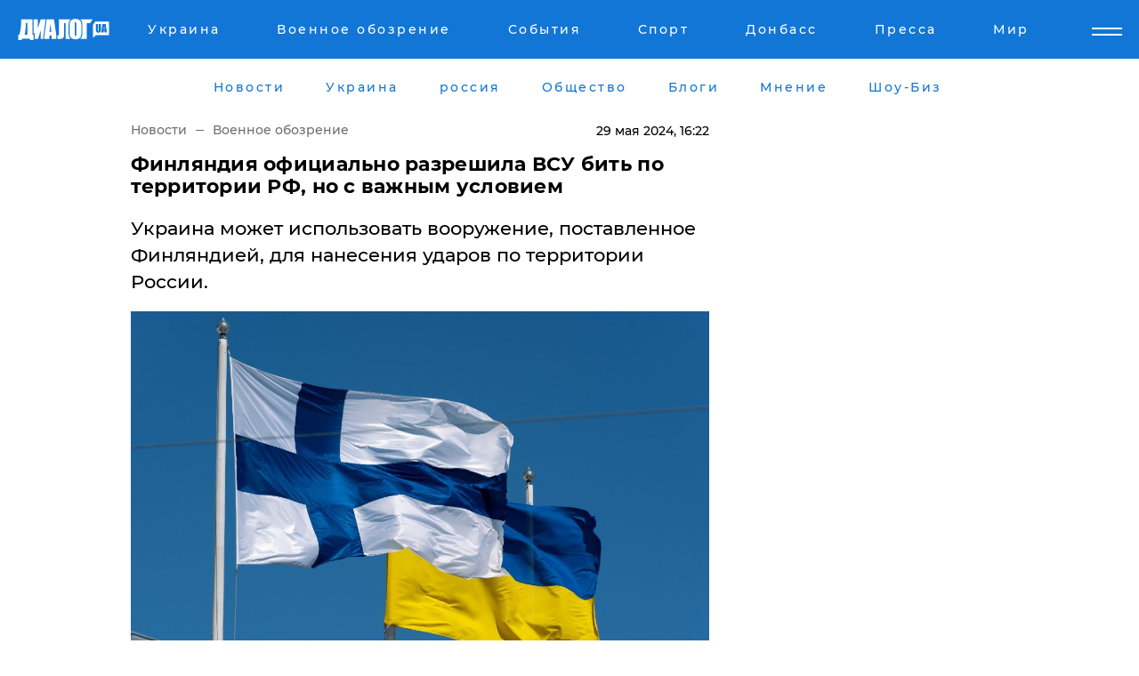

--- FILE ---
content_type: text/html; charset=UTF-8
request_url: https://www.dialog.ua/war/295775_1716988809
body_size: 10775
content:
<!DOCTYPE html>
<html xmlns="http://www.w3.org/1999/xhtml" dir="ltr" lang="ru" xmlns:og="http://ogp.me/ns#">
<head>
    <meta http-equiv="Content-Type" content="text/html; charset=utf-8" />
    <meta name="viewport" content="width=device-width, initial-scale=1">

    <title>​Финляндия официально разрешила ВСУ бить по территории РФ, но с важным условием - | Диалог.UA</title>
    <meta name="description" content="Украина может использовать вооружение, поставленное Финляндией, для нанесения ударов по территории России.">
    <meta name="keywords" content=", финляндия, россия, война, украина, всу, бить, оружие укр нет, последние новости дня">
    <link rel="canonical" href="https://www.dialog.ua/war/295775_1716988809"/>
    
                        <link rel="amphtml" href="https://www.dialog.ua/war/295775_1716988809/amp">
            
     <meta http-equiv="x-dns-prefetch-control" content="on">
 <link rel="dns-prefetch" href="//google-analytics.com">
 <link rel="dns-prefetch" href="//connect.facebook.net">
 <link rel="dns-prefetch" href="//securepubads.g.doubleclick.net">
 <link rel="preconnect" href="//securepubads.g.doubleclick.net">
 <link rel="dns-prefetch" href="//cm.g.doubleclick.net">
 <link rel="preconnect" href="//cm.g.doubleclick.net">
 <link rel="dns-prefetch" href="//counter.yadro.ru">
 <link rel="dns-prefetch" href="//www.googletagmanager.com/">
 <link rel='dns-prefetch' href='https://ajax.googleapis.com'/>
    <meta name='yandex-verification' content='7fdab9f0679cc6c0'/>

    <!-- news_keywords (only for news/index) -->
            <meta name="news_keywords" content=", финляндия, россия, война, украина, всу, бить, оружие укр нет, последние новости дня">
    
    <meta name="author" content="Dialog.ua">
    <link rel="shortcut icon" href="/favicon.ico">

            <link rel="stylesheet" href="/css/style.min.css?ver=12" type="text/css">
    
    <style>
        /** =================== MONTSERRAT =================== **/

        /** Montserrat Thin **/
        @font-face {
            font-family: "Montserrat";
            font-display: swap;
            font-weight: 100;
            font-style: normal;
            src: url("/css/fonts/Montserrat-Thin.woff2") format("woff2"),
            url("/css/fonts/Montserrat-Thin.woff") format("woff");
        }

        /** Montserrat Thin-Italic **/
        @font-face {
            font-family: "Montserrat";
            font-display: swap;
            font-weight: 100;
            font-style: italic;
            src: url("/css/fonts/Montserrat-ThinItalic.woff2") format("woff2"),
            url("/css/fonts/Montserrat-ThinItalic.woff") format("woff");
        }

        /** Montserrat Light **/
        @font-face {
            font-family: "Montserrat";
            font-display: swap;
            font-weight: 300;
            font-style: normal;
            src: url("/css/fonts/Montserrat-Light.woff2") format("woff2"),
            url("/css/fonts/Montserrat-Light.woff") format("woff");
        }

        /** Montserrat Light-Italic **/
        @font-face {
            font-family: "Montserrat";
            font-display: swap;
            font-weight: 300;
            font-style: italic;
            src: url("/css/fonts/Montserrat-LightItalic.woff2") format("woff2"),
            url("/css/fonts/Montserrat-LightItalic.woff") format("woff");
        }


        /** Montserrat Medium **/
        @font-face {
            font-family: "Montserrat";
            font-display: swap;
            font-weight: 500;
            font-style: normal;
            src: url("/css/fonts/Montserrat-Medium.woff2") format("woff2"),
            url("/css/fonts/Montserrat-Medium.woff") format("woff");
        }

        /** Montserrat Bold **/
        @font-face {
            font-family: "Montserrat";
            font-display: swap;
            font-weight: 600;
            font-style: normal;
            src: url("/css/fonts/Montserrat-Bold.woff2") format("woff2"),
            url("/css/fonts/Montserrat-Bold.woff") format("woff");
        }

        /** Montserrat ExtraBold **/
        @font-face {
            font-family: "Montserrat";
            font-display: swap;
            font-weight: 800;
            font-style: normal;
            src: url("/css/fonts/Montserrat-ExtraBold.woff2") format("woff2"),
            url("/css/fonts/Montserrat-ExtraBold.woff") format("woff");
        }
    </style>

    <!-- og meta -->
    <!-- Facebook Meta -->
    <meta property="fb:app_id" content="1010365385685044" />
    <meta property="og:url" content="https://www.dialog.ua/war/295775_1716988809" />
    <meta property="og:site_name" content="Диалог.UA" />
    <meta property="og:title" content='​Финляндия официально разрешила ВСУ бить по территории РФ, но с важным условием' />
    <meta property="og:type" content="article">
    <meta property="og:description" content='Украина может использовать вооружение, поставленное Финляндией, для нанесения ударов по территории России.' />
    <meta property="og:image" content="https://www.dialog.ua/images/news/56d47d6ce536118738d06784fa762c58.jpg" />
            <meta property="og:image:width" content="1200" />
        <meta property="og:image:height" content="799" />
    <!-- Twitter Meta -->
<meta name="twitter:card" content="summary_large_image">
<meta name="twitter:site" content="@Dialog_UA">
<meta name="twitter:creator" content="@Dialog_UA">
<meta name="twitter:title" content="​Финляндия официально разрешила ВСУ бить по территории РФ, но с важным условием">
<meta name="twitter:description" content="Украина может использовать вооружение, поставленное Финляндией, для нанесения ударов по территории России.">
<meta name="twitter:image" content="https://www.dialog.ua/images/news/56d47d6ce536118738d06784fa762c58.jpg">
<meta name="twitter:domain" content="www.dialog.ua>">    <meta name="google-site-verification" content="jZKJrW_rC4oKR50hCSQ9LFM1XjJbWaQQnPgLYvrSx00" />

    <!-- Google tag (gtag.js) -->
    <script async src="https://www.googletagmanager.com/gtag/js?id=G-HJDW518ZWK" type="d2faf432d5a9fa3405a1eef7-text/javascript"></script>
    <script type="d2faf432d5a9fa3405a1eef7-text/javascript">
      window.dataLayer = window.dataLayer || [];
      function gtag(){dataLayer.push(arguments);}
      gtag('js', new Date());

      gtag('config', 'G-HJDW518ZWK');
    </script>
    
    <link rel="manifest" href="/manifest.json">

    <link rel="alternate" hreflang="ru" href="https://www.dialog.ua/war/295775_1716988809" />
    
    <link rel="apple-touch-icon" href="/img/apple-touch-icon.png">

    </head>
<body>
<div class="overlay"></div>

<div class="header_contn">
    <header class="sticky">
        <div class="container">
            <div class="header-content">
                <div class="header-logo">

                    
                    
                    <a href="https://www.dialog.ua" class="logo">
                        <img src="/css/images/logo.svg" class="logo-main" alt="" width="103" height="24">
                    </a>
                </div>

                <nav>
                    <div class="nav-menu">
                        <ul class="main-menu">
                                                                <li><a href="https://www.dialog.ua/ukraine"><span>Украина</span></a></li>
                                                                    <li><a href="https://www.dialog.ua/war"><span>Военное обозрение</span></a></li>
                                                                    <li><a href="https://daily.dialog.ua/"><span>События</span></a></li>
                                                                    <li><a href="https://sport.dialog.ua/"><span>Спорт</span></a></li>
                                                                    <li><a href="https://www.dialog.ua/tag/274"><span>Донбасс</span></a></li>
                                                                    <li><a href="https://www.dialog.ua/press-release"><span>Пресса</span></a></li>
                                                                    <li><a href="https://www.dialog.ua/world"><span>Мир</span></a></li>
                                                        </ul>
                    </div>

                    <span class="mask"></span>
                </nav>

            </div>
    </div>
    <!-- выпадающее меню -->
    <div class="mobile-nav-wrap" role="navigation">
        <div class="mobile-header-nav ">

            <div class="menu-content">

                <div class="mobile-menu-head">

                    <a class="mobile-menu-head__close" href="#">
                        <img src="/css/images/menu-close.svg" alt="">
                    </a>

                    <span class="mobile-menu-head__logo"><a href=""> <img src="/css/images/logo.svg" alt=""></a></span>

                    <div class="language-selection__mob-menu"><a href="">UA</a></div>
                </div>

                
                <div class="menu-column">
                                                                                <span class="menu-column__title">Главная</span>
                                        <ul>

                                                    <li><a href="https://www.dialog.ua/news"><span>Все новости</span></a></li>
                                                    <li><a href="https://www.dialog.ua/russia"><span>россия</span></a></li>
                                                    <li><a href="https://www.dialog.ua/world"><span>Мир</span></a></li>
                                                    <li><a href="https://www.dialog.ua/war"><span>Военное обозрение</span></a></li>
                                                    <li><a href="https://www.dialog.ua/science"><span>Наука и Техника</span></a></li>
                                                    <li><a href="https://www.dialog.ua/business"><span>Экономика</span></a></li>
                                                    <li><a href="https://www.dialog.ua/opinion"><span>Мнение</span></a></li>
                                                    <li><a href="https://www.dialog.ua/blogs"><span>Блоги</span></a></li>
                                                    <li><a href="https://www.dialog.ua/press-release"><span>Пресса</span></a></li>
                                                    <li><a href="https://showbiz.dialog.ua/"><span>Шоу-биз</span></a></li>
                                                    <li><a href="https://www.dialog.ua/health"><span>Здоровье</span></a></li>
                                                    <li><a href="https://www.dialog.ua/ukraine"><span>Украина</span></a></li>
                                                    <li><a href="https://sport.dialog.ua/"><span>Спорт</span></a></li>
                                                    <li><a href="https://www.dialog.ua/culture"><span>Культура</span></a></li>
                                                    <li><a href="https://www.dialog.ua/tag/304"><span>Беларусь</span></a></li>
                                            </ul>
                                    </div>
                
                <div class="menu-column">
                                        <span class="menu-column__title">Города</span>
                                        <ul>

                                                    <li><a href="https://www.dialog.ua/tag/18"><span>Донецк</span></a></li>
                                                    <li><a href="https://www.dialog.ua/tag/28"><span>Луганск</span></a></li>
                                                    <li><a href="https://www.dialog.ua/tag/23"><span>Киев</span></a></li>
                                                    <li><a href="https://www.dialog.ua/tag/29"><span>Харьков</span></a></li>
                                                    <li><a href="https://www.dialog.ua/tag/30"><span>Днепр</span></a></li>
                                                    <li><a href="https://www.dialog.ua/tag/34"><span>Львов</span></a></li>
                                                    <li><a href="https://www.dialog.ua/tag/33"><span>Одесса</span></a></li>
                                            </ul>
                                    </div>
                
                <div class="menu-column">
                                        <span class="menu-column__title">Война на Донбассе и в Крыму</span>
                                        <ul>

                                                    <li><a href="https://www.dialog.ua/tag/154"><span>"ДНР"</span></a></li>
                                                    <li><a href="https://www.dialog.ua/tag/156"><span>"ЛНР"</span></a></li>
                                                    <li><a href="https://www.dialog.ua/tag/2"><span>Оккупация Крыма</span></a></li>
                                                    <li><a href="https://www.dialog.ua/tag/27"><span>Новости Крыма</span></a></li>
                                                    <li><a href="https://www.dialog.ua/tag/274"><span>Донбасс</span></a></li>
                                                    <li><a href="https://www.dialog.ua/tag/116"><span>Армия Украины</span></a></li>
                                            </ul>
                                    </div>
                
                <div class="menu-column">
                                        <span class="menu-column__title">Лайф стайл</span>
                                        <ul>

                                                    <li><a href="https://www.dialog.ua/health"><span>Здоровье</span></a></li>
                                                    <li><a href="https://www.dialog.ua/donation.html"><span>Помощь проекту</span></a></li>
                                                    <li><a href="https://life.dialog.ua/"><span>Стиль Диалога</span></a></li>
                                                    <li><a href="https://showbiz.dialog.ua/"><span>Шоу-биз</span></a></li>
                                                    <li><a href="https://www.dialog.ua/culture"><span>Культура</span></a></li>
                                                    <li><a href="https://news.dialog.ua/"><span>Общество</span></a></li>
                                            </ul>
                                    </div>
                
                <div class="menu-column">
                                        <span class="menu-column__title">Преса</span>
                                        <ul>

                                                    <li><a href="https://www.dialog.ua/press-release"><span>Преса</span></a></li>
                                            </ul>
                                    </div>
                
                <div class="menu-column">
                                        <span class="menu-column__title">Авторское</span>
                                        <ul>

                                                    <li><a href="https://www.dialog.ua/opinion"><span>Мнение</span></a></li>
                                                    <li><a href="https://www.dialog.ua/blogs"><span>Блоги</span></a></li>
                                                    <li><a href="https://www.dialog.ua/tag/63"><span>ИноСМИ</span></a></li>
                                            </ul>
                                    </div>
                
            </div>

        </div>
    </div>

    
        <a class="mobile-menu-toggle js-toggle-menu hamburger-menu button" href="#">
            <span class="menu-item menu-item-1"></span>
            <span class="menu-item"></span>
        </a>

        <div class="language-selection language-selection--mobile">
            <a href="/ukr">
                UA            </a>
        </div>
    </header>
</div>


    <!-- MAIN PART -->
<main class="">
    <div class="container">

        <div class="top-content-menu">
            <div class="top-content-menu__nav">
                <ul>
                                                <li><a href="https://www.dialog.ua/news"><span>Новости</span></a></li>
                                                    <li><a href="https://www.dialog.ua/ukraine"><span>Украина</span></a></li>
                                                    <li><a href="https://www.dialog.ua/russia"><span>россия</span></a></li>
                                                    <li><a href="https://news.dialog.ua"><span>Общество</span></a></li>
                                                    <li><a href="https://www.dialog.ua/blogs"><span>Блоги</span></a></li>
                                                    <li><a href="https://www.dialog.ua/opinion"><span>Мнение</span></a></li>
                                                    <li><a href="https://showbiz.dialog.ua/"><span>Шоу-Биз</span></a></li>
                                        </ul>
            </div>

            <span class="mask"></span>
        </div>

        <div class="section-content section_news">

            
    <div class="main-content news_main_content">
        <div class="content content--new-inner news_content_blok  news_innner">



            
                
            
            <!-- update news button -->
            <div class="new-head">
                <script type="application/ld+json">
    {
        "@context": "http://schema.org",
        "@type": "NewsArticle",
        "mainEntityOfPage":{
            "@type":"WebPage",
            "@id":"https://www.dialog.ua/war/295775_1716988809"
        },
        "headline": "​Финляндия официально разрешила ВСУ бить по территории РФ, но с важным условием",
                 "image": {
            "@type": "ImageObject",
            "representativeOfPage": "true",
            "url": "https://www.dialog.ua/images/news/56d47d6ce536118738d06784fa762c58.jpg",
            "width": 1200,
            "height": 799        },
                    "datePublished": "2024-05-29T16:22:09+03:00",
                 "dateModified": "2024-05-29T16:46:25+03:00",
        
                "author": {
            "@type": "Person",
            "name": "Татьяна Шевченко",
            "url": "https://www.dialog.ua/author/Tanya_Shevchenko"
        },
            
        "publisher": {
                "@type": "Organization",
                "name": "Dialog.ua",
                "logo": {
                    "@type": "ImageObject",
                    "url": "https://www.dialog.ua/img/publisher_logo.jpg",
                    "width": 309,
                    "height": 148
                }
            },

        "description": "Украина может использовать вооружение, поставленное Финляндией, для нанесения ударов по территории России.",
        "articleBody": "Руководитель МИД Финляндии Элина Валтонен (Elina Valtonen) озвучила позицию по поводу нанесения ударов по РФ западным вооружением. Она заверила, что у Украины есть на это право.Соответствующее заявление она сделала в интервью изданию Uusi Suomi.Министр сообщила, что Украина может использовать вооружение, поставленное Финляндией, на территории РФ. Однако есть ограничение: эти атаки должны соответствовать международному праву, то есть наноситься исключительно по военным целям.&quot;Мы не устанавливаем никаких определенных ограничений на помощь, оказанную Украине. Но мы предполагаем, что она будет использована в соответствии с международным правом&quot;, - заявила Валтонен.Она напомнила, что война РФ против Украины была не спровоцированной и украинцы имеют полное право оборонять себя. Это гарантирует 51-я статья Устава Организации Объединенных Наций (ООН).Отметим, что на сегодня уже 10 стран официально разрешили Киеву наносить удары поставленным оружием по территории России. Помимо Финляндии, это Великобритания, Франция, Польша, Латвия, Литва, Чехия, Швеция, Нидерланды, а также Эстония.Кроме того, генсек НАТО Йенс Столтенберг публично высказался за то, что Киев должен иметь право использовать западное оружие для ударов по РФ. Украинцы просят Соединенные Штаты снять запрет на удары по России американским оружием, однако в Белом доме пока не решаются на такой шаг, опасаясь эскалации конфликта.Ранее Польша&amp;nbsp;дала добро ВСУ бить поставляемым оружием по территории РФ.Также ПА НАТО официально&amp;nbsp;заявила, что Украине нужно разрешить бить по России западным оружием.",
        "keywords": "финляндия, россия, война, украина, всу, бить, оружие"
        }

</script>
                
<script type="application/ld+json">
    {
        "@context": "http://schema.org",
        "@type": "BreadcrumbList",
        "itemListElement": [
            {
                "@type": "ListItem",
                "position": 1,
                "item": {
                    "@id": "https://www.dialog.ua",
                    "name": "Главная"
                }
            },
            {
                "@type": "ListItem",
                "position": 2,
                "item": {
                    "@id": "https://www.dialog.ua/war",
                    "name": "Военное обозрение"
                }
            }
        ]
    }
</script>

                
                    <div class="breadcrumbs">
                        <a href="https://www.dialog.ua">
                            Новости                        </a>
                        <span class="sep"></span>
                        <a href="/war">Военное обозрение</a>
                    </div>

                

                
                <span class="new-head__date">
                    29 мая 2024, 16:22                </span>
            </div>

            
            <div class="new-inner inner_news">

                <h1>​Финляндия официально разрешила ВСУ бить по территории РФ, но с важным условием</h1>

                <p class="preview">Украина может использовать вооружение, поставленное Финляндией, для нанесения ударов по территории России.</p>

                <p><img src="https://www.dialog.ua/images/news/56d47d6ce536118738d06784fa762c58.jpg" alt="​Финляндия официально разрешила ВСУ бить по территории РФ, но с важным условием" /></p>
                
                        <div class="banner banner--news align-center align-center" style="">
        <script async src="https://pagead2.googlesyndication.com/pagead/js/adsbygoogle.js?client=ca-pub-3695032019363550" crossorigin="anonymous" type="d2faf432d5a9fa3405a1eef7-text/javascript"></script>
<!-- Под фото новость Десктоп -->
<ins class="adsbygoogle"
     style="display:block"
     data-ad-client="ca-pub-3695032019363550"
     data-ad-slot="1996806517"
     data-ad-format="auto"
     data-full-width-responsive="true"></ins>
<script type="d2faf432d5a9fa3405a1eef7-text/javascript">
     (adsbygoogle = window.adsbygoogle || []).push({});
</script>    </div>
                
                

                                                    
                
                <p data-sider-select-id="c0a94738-0b25-40cf-8c33-90175d81531e">Руководитель МИД Финляндии Элина Валтонен (Elina Valtonen) озвучила позицию по поводу нанесения ударов по РФ западным вооружением. Она заверила, что у Украины есть на это право.</p><p>Соответствующее заявление она сделала в интервью изданию <a href="https://www.uusisuomi.fi/" rel="nofollow">Uusi Suomi</a>.</p><p data-sider-select-id="fa7dc3e7-5410-4d1e-93b8-614eec1f668d">Министр сообщила, что Украина может использовать вооружение, поставленное Финляндией, на территории РФ. Однако есть ограничение: эти атаки должны соответствовать международному праву, то есть наноситься исключительно по военным целям.</p><p data-sider-select-id="f3b1b294-258e-46c9-b145-6a6e153ac2c4">"<b data-sider-select-id="0eea90fc-316b-401c-8574-4f418a239bc3">Мы не устанавливаем никаких определенных ограничений на помощь, оказанную Украине. Но мы предполагаем, что она будет использована в соответствии с международным правом</b>", - заявила Валтонен.</p><p>Она напомнила, что война РФ против Украины была не спровоцированной и украинцы имеют полное право оборонять себя. Это гарантирует 51-я статья Устава Организации Объединенных Наций (ООН).</p>        <div class="news-content-ad align-center" style="">
        <script async src="https://pagead2.googlesyndication.com/pagead/js/adsbygoogle.js?client=ca-pub-3695032019363550" crossorigin="anonymous" type="d2faf432d5a9fa3405a1eef7-text/javascript"></script>
<!-- В тело новости проверка Диалог -->
<ins class="adsbygoogle"
     style="display:block"
     data-ad-client="ca-pub-3695032019363550"
     data-ad-slot="7403794482"
     data-ad-format="auto"
     data-full-width-responsive="true"></ins>
<script type="d2faf432d5a9fa3405a1eef7-text/javascript">
     (adsbygoogle = window.adsbygoogle || []).push({});
</script>    </div>
<p>Отметим, что на сегодня уже 10 стран официально разрешили Киеву наносить удары поставленным оружием по территории России. Помимо <strong>Финляндии, это Великобритания, Франция, Польша, Латвия, Литва, Чехия, Швеция, Нидерланды, а также Эстония.</strong></p><p>Кроме того, <strong>генсек НАТО Йенс Столтенберг публично высказался за то, что Киев должен иметь право использовать западное оружие для ударов по РФ.</strong> </p><p>Украинцы просят Соединенные Штаты снять запрет на удары по России американским оружием, однако в Белом доме пока не решаются на такой шаг, опасаясь эскалации конфликта.</p><p data-sider-select-id="6269dc84-9167-441a-b0c9-568b779b8f80"><i data-sider-select-id="2247079f-f251-4fe0-a1af-bbded3201a58">Ранее Польша&nbsp;<a href="https://www.dialog.ua/world/295761_1716977092">дала добро</a> ВСУ бить поставляемым оружием по территории РФ.</i></p><p><i data-sider-select-id="6ba56579-6180-4908-a1ca-93d6bb51b5d3">Также ПА НАТО официально&nbsp;<a href="https://www.dialog.ua/world/295673_1716833859">заявила</a>, что Украине нужно разрешить бить по России западным оружием.</i></p>
                                                            <span class="author">Автор:
                        <a target="_blank" href="https://www.dialog.ua/author/Tanya_Shevchenko">Татьяна Шевченко</a>                    </span>
                                                </div>

                            <div class="tags">
                                            <a target="_blank" href="https://www.dialog.ua/tag/116">Армия Украины (ВСУ)</a>                                            <a target="_blank" href="https://www.dialog.ua/tag/295">Новости Украины</a>                                            <a target="_blank" href="https://www.dialog.ua/tag/703">Война Украины с Россией</a>                                            <a target="_blank" href="https://www.dialog.ua/tag/708">Финляндия</a>                                    </div>
            
            <div class="share">
                <div class="socials">
                    <button class="open-comments mobile-hide">+ Добавить Комментарий</button>
                    <div class="shareaholic-canvas" data-app="share_buttons" data-app-id="26969635"></div>
                </div>
            </div>

            
            
                        <div class="banner mobile-hide align-center" style="width: 650px;">
        <!-- Вниз новости НВ Дизайн Диалог Декстоп -->
<ins class="adsbygoogle"
     style="display:block"
     data-ad-client="ca-pub-3660307541539783"
     data-ad-slot="3521732345"
     data-ad-format="auto"
     data-full-width-responsive="true"></ins>
<script type="d2faf432d5a9fa3405a1eef7-text/javascript">
     (adsbygoogle = window.adsbygoogle || []).push({});
</script>    </div>
                
            



            
                            <h2 class="margin-small"><a href="https://www.dialog.ua/news">Последние новости</a></h2>
<div class="news last-news">
    
        <div class="new-item">
            <p>
                <a href="https://www.dialog.ua/opinion/325081_1765113609">Портников предупредил, что большие трагические события еще впереди: "Для того чтобы их минимизировать..."</a>                <span class="new-item__icon"><img src="/css/images/video-icon.svg" class="video-icon" alt=""></span>            </p>
            <span class="new-item__time">15:28</span>
        </div>

    
        <div class="new-item">
            <p>
                <a href="https://www.dialog.ua/world/325080_1765112192">Financial Times назвала лучший вариант для Украины и Европы в войне, но есть проблема</a>                            </p>
            <span class="new-item__time">15:13</span>
        </div>

    
        <div class="new-item">
            <p>
                <a href="https://www.dialog.ua/opinion/325079_1765110585">Андрющенко объяснил, почему до сих пор не назначен глава Офиса президента, и назвал возможных кандидатов</a>                            </p>
            <span class="new-item__time">14:46</span>
        </div>

    
        <div class="new-item">
            <p>
                <a href="https://www.dialog.ua/war/325078_1765109714"><strong>​Украина взорвала два огромных резервуара на нефтебазе в России: спутниковые фото показали, что от них осталось </strong></a>                <span class="new-item__icon"><img src="/css/images/video-icon.svg" class="video-icon" alt=""></span>            </p>
            <span class="new-item__time">14:19</span>
        </div>

    
        <div class="new-item">
            <p>
                <a href="https://showbiz.dialog.ua/325077_1765109236">​Темный день для Украины: фронтмен ADAM Михаил Клименко скончался</a>                <span class="new-item__icon"><img src="/css/images/video-icon.svg" class="video-icon" alt=""></span>            </p>
            <span class="new-item__time">14:17</span>
        </div>

    
        <div class="new-item">
            <p>
                <a href="https://www.dialog.ua/war/325076_1765108880"><strong>От Купянска до Днепропетровщины: ВСУ трижды за неделю разгромили россиян на фронте</strong></a>                            </p>
            <span class="new-item__time">14:15</span>
        </div>

    
        <div class="new-item">
            <p>
                <a href="https://www.dialog.ua/war/325075_1765108802"><strong>Разгром под Покровском: российские солдаты сняли видео результата неудачной атаки, много погибших</strong></a>                            </p>
            <span class="new-item__time">14:06</span>
        </div>

    
        <div class="new-item">
            <p>
                <a href="https://www.dialog.ua/war/325074_1765106420">Скандальный 71-летний генерал-регионал Кузьмук "всплыл" в ВСУ: украинцы в гневе</a>                            </p>
            <span class="new-item__time">13:33</span>
        </div>

    
        <div class="new-item">
            <p>
                <a href="https://www.dialog.ua/russia/325073_1765106065">Z-пропагандист Гаспарян в эфире росТВ рассказал о плане России на левобережную Украину</a>                <span class="new-item__icon"><img src="/css/images/video-icon.svg" class="video-icon" alt=""></span>            </p>
            <span class="new-item__time">13:29</span>
        </div>

    
        <div class="new-item">
            <p>
                <a href="https://www.dialog.ua/war/325072_1765106063">​"Не допустим уязвимости", - у Трампа объявили начало модернизации ядерной триады США</a>                            </p>
            <span class="new-item__time">13:24</span>
        </div>

    
        <div class="new-item">
            <p>
                <a href="https://www.dialog.ua/opinion/325071_1765105900">Тамар намекнул на одно важное для Украины событие, которое уже происходит, но об этом пока не говорят: "Ждут..."</a>                <span class="new-item__icon"><img src="/css/images/video-icon.svg" class="video-icon" alt=""></span>            </p>
            <span class="new-item__time">13:19</span>
        </div>

    
        <div class="new-item">
            <p>
                <a href="https://www.dialog.ua/war/325070_1765103477"><strong>​"Мы за это деньги получаем", - Буданов сделал тревожное для Кремля заявление</strong></a>                            </p>
            <span class="new-item__time">12:51</span>
        </div>

    
        <div class="new-item">
            <p>
                <a href="https://www.dialog.ua/war/325069_1765100639">Кольцо на фронте сжимается: NYT о том, почему Покровск стал ключевой ставкой Путина</a>                            </p>
            <span class="new-item__time">11:55</span>
        </div>

    
        <div class="new-item">
            <p>
                <a href="https://www.dialog.ua/war/325068_1765098737"><strong>​Тихое освобождено: ВСУ зачистили село от армии Путина</strong></a>                <span class="new-item__icon"><img src="/css/images/video-icon.svg" class="video-icon" alt=""></span>            </p>
            <span class="new-item__time">11:26</span>
        </div>

    
        <div class="new-item">
            <p>
                <a href="https://www.dialog.ua/world/325067_1765097461"><strong>​"Сделка на финишной прямой", - посланник Трампа назвал 2 пункта, по которым нет решения</strong></a>                            </p>
            <span class="new-item__time">11:22</span>
        </div>

    
        <div class="new-item">
            <p>
                <a href="https://www.dialog.ua/world/325066_1765096031">​"Риск быть стертой": новая стратегия Вашингтона встряхнула европейских союзников</a>                            </p>
            <span class="new-item__time">10:47</span>
        </div>

    
        <div class="new-item">
            <p>
                <a href="https://www.dialog.ua/war/325065_1765094431">​Стрелков спрогнозировал из тюрьмы, чем закончится "роман" Вашингтона и Кремля: "Ничем хорошим"</a>                            </p>
            <span class="new-item__time">10:09</span>
        </div>

    
        <div class="new-item">
            <p>
                <a href="https://www.dialog.ua/business/325064_1765092613"><strong>​В РФ набирает обороты невиданный банковский кризис: "жахнет" уже в 2026 году</strong></a>                            </p>
            <span class="new-item__time">09:39</span>
        </div>

    
        <div class="new-item">
            <p>
                <a href="https://www.dialog.ua/war/325063_1765091341">​"Денег нет, но вы держитесь": Путин отменил выплаты жителям Курщины, которых "СВО" сделала бомжами</a>                            </p>
            <span class="new-item__time">09:19</span>
        </div>

    
        <div class="new-item">
            <p>
                <a href="https://www.dialog.ua/war/325062_1765089829">Атака по глубине России: взрывы в Энгельсе и Ростовской области</a>                            </p>
            <span class="new-item__time">08:55</span>
        </div>

    


</div>

<div class="show-more  show-more--margin show-more--large show-more--last-categories active_more">
    <a href="#">Смотреть ещё</a>
</div>
<form class="load_more_data">
    <input type="hidden" name="offset" value="40">
    <input type="hidden" name="limit" value="8">
    <input type="hidden" name="location" value="1" >
    <input type="hidden" name="locale" value="ru" >
    
        </form>

            

            
                
            

        </div>

        <aside>


            
                        <div class="banner align-center" style="width: 300px;">
        <script async src="https://pagead2.googlesyndication.com/pagead/js/adsbygoogle.js" type="d2faf432d5a9fa3405a1eef7-text/javascript"></script>
<!-- Правая колонка проверка 300 Диалог -->
<ins class="adsbygoogle"
     style="display:block"
     data-ad-client="ca-pub-3660307541539783"
     data-ad-slot="4092939786"
     data-ad-format="auto"
     data-full-width-responsive="true"></ins>
<script type="d2faf432d5a9fa3405a1eef7-text/javascript">
     (adsbygoogle = window.adsbygoogle || []).push({});
</script>    </div>

            
            <h2><a href="https://www.dialog.ua">Главные новости</a></h2>

            <div class="side-news">

                
                <div class="new-side-item">
    <p><a href="https://www.dialog.ua/war/325068_1765098737">​Тихое освобождено: ВСУ зачистили село от армии Путина</a></p>
</div>
                                <div class="new-side-item">
            <p><a href="https://www.dialog.ua/war/325078_1765109714">​Украина взорвала два огромных резервуара на нефтебазе в России: спутниковые фото показали, что от них осталось </a></p>
        </div>
            <div class="new-side-item">
            <p><a href="https://showbiz.dialog.ua/325077_1765109236">​Темный день для Украины: фронтмен ADAM Михаил Клименко скончался</a></p>
        </div>
            <div class="new-side-item">
            <p><a href="https://www.dialog.ua/war/325076_1765108880">От Купянска до Днепропетровщины: ВСУ трижды за неделю разгромили россиян на фронте</a></p>
        </div>
            <div class="new-side-item">
            <p><a href="https://www.dialog.ua/war/325075_1765108802">Разгром под Покровском: российские солдаты сняли видео результата неудачной атаки, много погибших</a></p>
        </div>
            <div class="new-side-item">
            <p><a href="https://www.dialog.ua/war/325074_1765106420">Скандальный 71-летний генерал-регионал Кузьмук "всплыл" в ВСУ: украинцы в гневе</a></p>
        </div>
            <div class="new-side-item">
            <p><a href="https://www.dialog.ua/russia/325073_1765106065">Z-пропагандист Гаспарян в эфире росТВ рассказал о плане России на левобережную Украину</a></p>
        </div>
            <div class="new-side-item">
            <p><a href="https://www.dialog.ua/war/325072_1765106063">​"Не допустим уязвимости", - у Трампа объявили начало модернизации ядерной триады США</a></p>
        </div>
            <div class="new-side-item">
            <p><a href="https://www.dialog.ua/war/325070_1765103477">​"Мы за это деньги получаем", - Буданов сделал тревожное для Кремля заявление</a></p>
        </div>
    
                            </div>

            
                        <div class="banner align-center" style="">
        <script async src="https://pagead2.googlesyndication.com/pagead/js/adsbygoogle.js?client=ca-pub-3695032019363550" crossorigin="anonymous" type="d2faf432d5a9fa3405a1eef7-text/javascript"></script>
<!-- Мобильный низ новости Диалог -->
<ins class="adsbygoogle"
     style="display:block"
     data-ad-client="ca-pub-3695032019363550"
     data-ad-slot="4039264547"
     data-ad-format="auto"
     data-full-width-responsive="true"></ins>
<script type="d2faf432d5a9fa3405a1eef7-text/javascript">
     (adsbygoogle = window.adsbygoogle || []).push({});
</script>    </div>

            



                        <h2>Мнения</h2>

<div class="opinions users-side">

                <div class="user-item">
                                        <a href="https://www.dialog.ua/person/Vitaly_Portnikov" class="user-item__head">
                                            <span class="user-item__avatar">
                            <img width="42px" height="42px" data-src="/images/person/4d859ef024bad660d7632e1e8c15b808.jpg" src="" />                        </span>
                                        <span class="user-item__name">
                                            <span>Виталий Портников</span>
                                            <span><p>Украинский журналист, писатель и публицист</p></span></span>
                </a>
            
            <p>

                                    <a href="https://www.dialog.ua/opinion/325081_1765113609"><span>Портников предупредил, что большие трагические события еще впереди: "Для того чтобы их минимизировать..."</span></a>
                
            </p>

        </div>
            <div class="user-item">
                                        <a href="https://www.dialog.ua/person/Social_Media" class="user-item__head">
                                            <span class="user-item__avatar">
                            <img width="42px" height="42px" data-src="/images/person/5dec9b454fcbbe8605897d97471c6539.jpg" src="" />                        </span>
                                        <span class="user-item__name">
                                            <span>Сеть</span>
                                            <span></span></span>
                </a>
            
            <p>

                                    <a href="https://www.dialog.ua/opinion/325079_1765110585"><span>Андрющенко объяснил, почему до сих пор не назначен глава Офиса президента, и назвал возможных кандидатов</span></a>
                
            </p>

        </div>
            <div class="user-item">
                                        <a href="https://www.dialog.ua/person/Gregory_Tamar" class="user-item__head">
                                            <span class="user-item__avatar">
                            <img width="42px" height="42px" data-src="/images/person/1aad380e4c5a45801a715418db2f9e94.jpg" src="" />                        </span>
                                        <span class="user-item__name">
                                            <span>Григорий Тамар</span>
                                            <span><p><strong>Военный эксперт, офицер запаса армии Израиля</strong></p></span></span>
                </a>
            
            <p>

                                    <a href="https://www.dialog.ua/opinion/325071_1765105900"><span>Тамар намекнул на одно важное для Украины событие, которое уже происходит, но об этом пока не говорят: "Ждут..."</span></a>
                
            </p>

        </div>
    </div>

<div class="show-more show-more--left show-more--margin">
    <a href="https://www.dialog.ua/opinion">Смотреть ещё</a>
</div>


<h2>Блоги</h2>

<div class="blogs users-side">
                <div class="user-item">
                            <a href="https://www.dialog.ua/person/Oleg_Zhdanov" class="user-item__head">
                                            <span class="user-item__avatar">
                            <img width="42px" height="42px" data-src="/images/person/c99f12aba18f2d5cd35454758b5361e8.jpg" src="" />                        </span>
                                        <span class="user-item__name">
                                            <span>Олег Жданов</span>
                                            <span><p>Военный эксперт,&nbsp;полковник запаса, блогер</p></span></span>
                </a>
                        <p>
                                    <a href="https://www.dialog.ua/blogs/325038_1765023398"><span>Жданов назвал свершившееся событие, которое приведет к развалу Российской империи: "Он признал..."</span></a>
                
            </p>
        </div>
            <div class="user-item">
                            <a href="https://www.dialog.ua/person/Social_Media" class="user-item__head">
                                            <span class="user-item__avatar">
                            <img width="42px" height="42px" data-src="/images/person/5dec9b454fcbbe8605897d97471c6539.jpg" src="" />                        </span>
                                        <span class="user-item__name">
                                            <span>Сеть</span>
                                            <span></span></span>
                </a>
                        <p>
                                    <a href="https://www.dialog.ua/blogs/324996_1764941774"><span>​Опущенные руки перед Путиным: о чем говорит новая стратегия нацбезопасности США</span></a>
                
            </p>
        </div>
            <div class="user-item">
                            <a href="https://www.dialog.ua/person/Oleg_Zhdanov" class="user-item__head">
                                            <span class="user-item__avatar">
                            <img width="42px" height="42px" data-src="/images/person/c99f12aba18f2d5cd35454758b5361e8.jpg" src="" />                        </span>
                                        <span class="user-item__name">
                                            <span>Олег Жданов</span>
                                            <span><p>Военный эксперт,&nbsp;полковник запаса, блогер</p></span></span>
                </a>
                        <p>
                                    <a href="https://www.dialog.ua/blogs/324960_1764876141"><span>Жданов намекнул, что через какое-то время вместо России у Украины появится "новый сосед"</span></a>
                
            </p>
        </div>
    </div>
<div class="show-more show-more--left show-more--margin">
    <a href="https://www.dialog.ua/blogs">Смотреть ещё</a>
</div>
            
            
                
            

        </aside>


    </div>
</div>

    </div>

    

    <div class="container">
        <div class="bottom-menu">
            <div class="bottom-menu__left">
                <span class="dialog-logo">
                    <img width="113px" height="26px" data-src="/css/images/logo-dark.svg" src="" />                </span>
                <span class="copy">© 2025, Диалог.ua<br>Все права защищены. </span>
            </div>
            <div class="bottom-menu__ul">
                <ul>
                    <li class="dialog-logo--show">
                        <img width="113px" height="20px" data-src="/css/images/logo-dark.svg" src="" />                    </li>
                                            <li><a href="https://www.dialog.ua/news"><span>Новости</span></a></li>
                                            <li><a href="https://www.dialog.ua/ukraine"><span>Украина</span></a></li>
                                            <li><a href="https://www.dialog.ua/russia"><span>россия</span></a></li>
                                            <li><a href="https://news.dialog.ua"><span>Общество</span></a></li>
                                            <li><a href="https://www.dialog.ua/blogs"><span>Блоги</span></a></li>
                                            <li><a href="https://www.dialog.ua/opinion"><span>Мнение</span></a></li>
                                            <li><a href="https://showbiz.dialog.ua/"><span>Шоу-Биз</span></a></li>
                                            <li><a href="https://www.dialog.ua/press-release"><span>Пресса</span></a></li>
                                            <li><a href="https://www.dialog.ua/world"><span>Мир</span></a></li>
                                            <li><a href="https://www.dialog.ua/business"><span>Экономика</span></a></li>
                                            <li><a href="https://www.dialog.ua/war"><span>Военное Обозрение</span></a></li>
                                            <li><a href="https://life.dialog.ua/"><span>Стиль</span></a></li>
                                            <li><a href="https://www.dialog.ua/tag/274"><span>Новости Донбасса</span></a></li>
                                            <li><a href="https://sport.dialog.ua/"><span>Спорт</span></a></li>
                                            <li><a href="https://dialog.ua/tag/71"><span>США</span></a></li>
                                            <li><a href="https://showbiz.dialog.ua"><span>Шоубиз</span></a></li>
                                    </ul>
            </div>
        </div>
    </div>
</main>



<!-- FOOTER -->
<footer>
    <div class="container">
        <div class="footer-content">

            <ul class="footer-menu">
                <li><a href="https://www.dialog.ua/about.html">О проекте</a></li>
                <li><a href="https://www.dialog.ua/editorial.html">Редакция</a></li>
                <li><a href="https://www.dialog.ua/contacts.html">Контакты</a></li>
                <li><a href="https://www.dialog.ua/adv.html">Реклама</a></li>
                <li><a href="https://www.dialog.ua/credits.html">Персональные данные</a></li>
                <li><a href="https://www.dialog.ua/privacypolicy.html">Защита персональных данных</a></li>

            </ul>
            <span class="footer-text">Использование материалов разрешается при условии ссылки (для интернет-изданий - гиперссылки) на "<a href="https://www.dialog.ua">Диалог.ua</a>" не ниже третьего абзаца.</span>
            <span class="copy">
                    © 2025, <span>Диалог.ua.</span> Все права защищены.                </span>
        </div>

    </div>
</footer>

<!-- <div class="cookie-policy">
    <p class="cookie-policy-title">Про использование cookies</p>
    <p class="cookie-policy-text">Продолжая просматривать www.dialog.ua вы подтверждаете, что ознакомились с Правилами
        пользования сайтом и соглашаетесь на использование файлов cookies</p>
    <div class="cookie-policy-buttons">
        <a href="https://www.dialog.ua/privacypolicy.html" class="cookie-info-link ">Про файлы cookies</a>
        <button class="cookie-accept-btn">Соглашаюсь</button>
    </div>
    <button class="close-btn"></button>
</div> -->

<script defer src="/js/jquery-3.2.1.min.js" type="d2faf432d5a9fa3405a1eef7-text/javascript"></script>

<script async type="d2faf432d5a9fa3405a1eef7-text/javascript">
    var scripts = document.getElementsByTagName('script');
    var script = scripts[scripts.length - 1];

    if (document.body.clientWidth >= 1024) {
        setTimeout(function () {
            script.outerHTML += '<script src="/js/desktop-scripts.js"></sc' + 'ript>';
        }, 500);
    } else {
        setTimeout(function () {
            script.outerHTML += '<script src="/js/mobile-scripts.js"></sc' + 'ript>';
        }, 500);
    }
</script>
<script defer src="/js/scripts.js?ver=5" type="d2faf432d5a9fa3405a1eef7-text/javascript"></script>

<script type="d2faf432d5a9fa3405a1eef7-text/javascript">

    function buildScript(src, attributes) {
        var script = document.createElement('script');
        script.src = src;
        for (key in attributes) {
            script[key] = attributes[key];
        }
        document.body.appendChild(script);
    }

    function downloadJSAtOnload() {
                (function () {
            var script = document.createElement('script');
            script.src = "https://pagead2.googlesyndication.com/pagead/js/adsbygoogle.js";
                        script.async = true;
                        document.body.appendChild(script);
        })();
        
        
                buildScript("https://platform.twitter.com/widgets.js", {async: true});
        buildScript("//www.instagram.com/embed.js", {async: true});
                /*buildScript("//dsms0mj1bbhn4.cloudfront.net/assets/pub/shareaholic.js",
            { async:true,
              "data-shr-siteid": "9a6d8903fd66a0407e4ed9a92f28cdcd",
              "data-cfasync": false,
            }
            );*/


        
    }

    if (window.addEventListener)
        window.addEventListener("load", downloadJSAtOnload, false);
    else if (window.attachEvent)
        window.attachEvent("onload", downloadJSAtOnload);
    else window.onload = downloadJSAtOnload;
</script>

    <script type="text/javascript" data-cfasync="false" src="//dsms0mj1bbhn4.cloudfront.net/assets/pub/shareaholic.js"
            data-shr-siteid="9a6d8903fd66a0407e4ed9a92f28cdcd" async="async"></script>


<script src="/cdn-cgi/scripts/7d0fa10a/cloudflare-static/rocket-loader.min.js" data-cf-settings="d2faf432d5a9fa3405a1eef7-|49" defer></script><script defer src="https://static.cloudflareinsights.com/beacon.min.js/vcd15cbe7772f49c399c6a5babf22c1241717689176015" integrity="sha512-ZpsOmlRQV6y907TI0dKBHq9Md29nnaEIPlkf84rnaERnq6zvWvPUqr2ft8M1aS28oN72PdrCzSjY4U6VaAw1EQ==" data-cf-beacon='{"rayId":"9aa472dddc9fead4","version":"2025.9.1","serverTiming":{"name":{"cfExtPri":true,"cfEdge":true,"cfOrigin":true,"cfL4":true,"cfSpeedBrain":true,"cfCacheStatus":true}},"token":"1fc2a877def342f8a2006fcbd93f5ff5","b":1}' crossorigin="anonymous"></script>
</body>

</html>


--- FILE ---
content_type: text/html; charset=utf-8
request_url: https://www.google.com/recaptcha/api2/aframe
body_size: 265
content:
<!DOCTYPE HTML><html><head><meta http-equiv="content-type" content="text/html; charset=UTF-8"></head><body><script nonce="lW7C7nZSb8RSa_bsthPuAg">/** Anti-fraud and anti-abuse applications only. See google.com/recaptcha */ try{var clients={'sodar':'https://pagead2.googlesyndication.com/pagead/sodar?'};window.addEventListener("message",function(a){try{if(a.source===window.parent){var b=JSON.parse(a.data);var c=clients[b['id']];if(c){var d=document.createElement('img');d.src=c+b['params']+'&rc='+(localStorage.getItem("rc::a")?sessionStorage.getItem("rc::b"):"");window.document.body.appendChild(d);sessionStorage.setItem("rc::e",parseInt(sessionStorage.getItem("rc::e")||0)+1);localStorage.setItem("rc::h",'1765114974480');}}}catch(b){}});window.parent.postMessage("_grecaptcha_ready", "*");}catch(b){}</script></body></html>